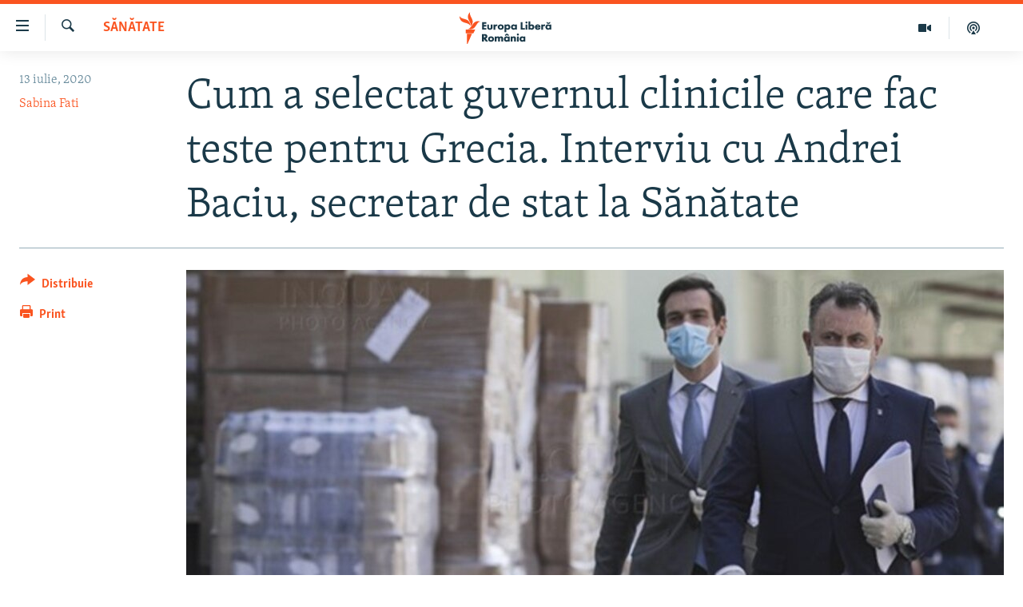

--- FILE ---
content_type: text/html; charset=utf-8
request_url: https://romania.europalibera.org/a/cum-a-selectat-guvernul-lista-clinicilor-care-fac-teste-pentru-grecia-interviu-cu-andrei-baciu-secretar-de-stat-la-s%C4%83n%C4%83tate/30724071.html
body_size: 18896
content:

<!DOCTYPE html>
<html lang="ro" dir="ltr" class="no-js">
<head>
<link href="/Content/responsive/RFE/ro-RO/RFE-ro-RO.css?&amp;av=0.0.0.0&amp;cb=370" rel="stylesheet"/>
<script src="//tags.europalibera.org/rferl-pangea/prod/utag.sync.js"></script> <script type='text/javascript' src='https://www.youtube.com/iframe_api' async></script>
<link rel="manifest" href="/manifest.json">
<script type="text/javascript">
//a general 'js' detection, must be on top level in <head>, due to CSS performance
document.documentElement.className = "js";
var cacheBuster = "370";
var appBaseUrl = "/";
var imgEnhancerBreakpoints = [0, 144, 256, 408, 650, 1023, 1597];
var isLoggingEnabled = false;
var isPreviewPage = false;
var isLivePreviewPage = false;
if (!isPreviewPage) {
window.RFE = window.RFE || {};
window.RFE.cacheEnabledByParam = window.location.href.indexOf('nocache=1') === -1;
const url = new URL(window.location.href);
const params = new URLSearchParams(url.search);
// Remove the 'nocache' parameter
params.delete('nocache');
// Update the URL without the 'nocache' parameter
url.search = params.toString();
window.history.replaceState(null, '', url.toString());
} else {
window.addEventListener('load', function() {
const links = window.document.links;
for (let i = 0; i < links.length; i++) {
links[i].href = '#';
links[i].target = '_self';
}
})
}
var pwaEnabled = false;
var swCacheDisabled;
</script>
<meta charset="utf-8" />
<title>Cum a selectat guvernul clinicile care fac teste pentru Grecia. Interviu cu Andrei Baciu, secretar de stat la Sănătate</title>
<meta name="description" content="Andrei Baciu, secretar de stat la Ministerul Sănătății, a vorbit pentru Europa Liberă despre imunizarea din Rom&#226;nia, ale cărei date vor fi știute, &#238;nsă abia la toamnă, despre faptul că rata de transmitere a noului coronavirus aproape s-a triplat și despre lista clinicilor cu teste acreditate." />
<meta name="keywords" content="Societate, Sănătate" />
<meta name="viewport" content="width=device-width, initial-scale=1.0" />
<meta http-equiv="X-UA-Compatible" content="IE=edge" />
<meta name="robots" content="max-image-preview:large"><meta name="facebook-domain-verification" content="k3nlmqxamdlwyamdiwpe1na64zgsq8" />
<link href="https://romania.europalibera.org/a/cum-a-selectat-guvernul-lista-clinicilor-care-fac-teste-pentru-grecia-interviu-cu-andrei-baciu-secretar-de-stat-la-sănătate/30724071.html" rel="canonical" />
<meta name="apple-mobile-web-app-title" content="Radio Europa Liberă/Radio Libertatea" />
<meta name="apple-mobile-web-app-status-bar-style" content="black" />
<meta name="apple-itunes-app" content="app-id=475986784, app-argument=//30724071.ltr" />
<meta content="Cum a selectat guvernul clinicile care fac teste pentru Grecia. Interviu cu Andrei Baciu, secretar de stat la Sănătate" property="og:title" />
<meta content="Andrei Baciu, secretar de stat la Ministerul Sănătății, a vorbit pentru Europa Liberă despre imunizarea din România, ale cărei date vor fi știute, însă abia la toamnă, despre faptul că rata de transmitere a noului coronavirus aproape s-a triplat și despre lista clinicilor cu teste acreditate." property="og:description" />
<meta content="article" property="og:type" />
<meta content="https://romania.europalibera.org/a/cum-a-selectat-guvernul-lista-clinicilor-care-fac-teste-pentru-grecia-interviu-cu-andrei-baciu-secretar-de-stat-la-sănătate/30724071.html" property="og:url" />
<meta content="Europa Liberă România" property="og:site_name" />
<meta content="https://www.facebook.com/romania.europalibera/" property="article:publisher" />
<meta content="https://gdb.rferl.org/d334d05a-c726-4acf-ae9f-4980c7ce0bf5_w1200_h630.jpg" property="og:image" />
<meta content="1200" property="og:image:width" />
<meta content="630" property="og:image:height" />
<meta content="568280086670706" property="fb:app_id" />
<meta content="Sabina Fati" name="Author" />
<meta content="summary_large_image" name="twitter:card" />
<meta content="@SomeAccount" name="twitter:site" />
<meta content="https://gdb.rferl.org/d334d05a-c726-4acf-ae9f-4980c7ce0bf5_w1200_h630.jpg" name="twitter:image" />
<meta content="Cum a selectat guvernul clinicile care fac teste pentru Grecia. Interviu cu Andrei Baciu, secretar de stat la Sănătate" name="twitter:title" />
<meta content="Andrei Baciu, secretar de stat la Ministerul Sănătății, a vorbit pentru Europa Liberă despre imunizarea din România, ale cărei date vor fi știute, însă abia la toamnă, despre faptul că rata de transmitere a noului coronavirus aproape s-a triplat și despre lista clinicilor cu teste acreditate." name="twitter:description" />
<link rel="amphtml" href="https://romania.europalibera.org/amp/cum-a-selectat-guvernul-lista-clinicilor-care-fac-teste-pentru-grecia-interviu-cu-andrei-baciu-secretar-de-stat-la-sănătate/30724071.html" />
<script type="application/ld+json">{"articleSection":"Sănătate","isAccessibleForFree":true,"headline":"Cum a selectat guvernul clinicile care fac teste pentru Grecia. Interviu cu Andrei Baciu, secretar de stat...","inLanguage":"ro-RO","keywords":"Societate, Sănătate","author":{"@type":"Person","url":"https://romania.europalibera.org/author/sabina-fati/mtptqt","description":"SABINA FATI este managing editor al Departamentului pentru România al Europei Libere. A fost redactor-şef adjunct al României Libere din 2007 până în 2017, apoi redactor șef al Revistei 22 până în 2018. A urmat cursuri de ştiinţe politice la Şcoala Naţională de Studii Politice şi Administrative din Bucureşti. În 2004 a obţinut titlul de doctor în istorie cu o teză despre Transilvania la Universitatea „Alexandru Ioan Cuza“ din Iaşi, sub îndrumarea profesorului Alexandru Zub. Din 2008 până în 2015 a fost visiting professor la Universitatea Bucureşti, Departamentul de Ştiinţe ale Comunicării.\r\n Volume publicate: Singură pe Drumul Mătăsii: 80 de zile, 15.000 km, 2500 de ani de istorie, Humanitas, Bucureşti, 2015; Transilvania, o provincie în căutarea unui centru: Centru şi periferie în discursul elitelor politice din Transilvania, 1892–1918, 2007; Stelian Tănase (ed.), Călin Anastasiu, Sabina Fati, Romania in the Gray Zone, National and Regional Security in Eastern Europe after Madrid, 2004. A participat cu analize în mai multe volume colective, printre care: Victor Bârsan (ed.), De la post-comunism la pretranziţie, 1997; Ovidiu Pecican, Sergiu Gherghina (eds), România în UE: Trei ani de la aderare, 2010. Cel mai recent volum al său este un amplu reportaj documentar: Ocolul Mării Negre în 90 de zile: Şapte ţări, opt graniţe şi o lovitură de stat în prime-time, Humanitas, 2016","image":{"@type":"ImageObject","url":"https://gdb.rferl.org/35094383-8ab7-43f8-b61e-a245d6c14c86.jpg"},"name":"Sabina Fati"},"datePublished":"2020-07-13 15:32:49Z","dateModified":"2020-07-13 17:35:18Z","publisher":{"logo":{"width":512,"height":220,"@type":"ImageObject","url":"https://romania.europalibera.org/Content/responsive/RFE/ro-RO/img/logo.png"},"@type":"NewsMediaOrganization","url":"https://romania.europalibera.org","sameAs":["https://www.facebook.com/europalibera.romania","https://www.youtube.com/channel/UCOk4Hl2jxsTJ4AoyV2zukoQ","https://www.instagram.com/europalibera.romania/","https://twitter.com/EuropaLiberaRo"],"name":"Europa Liberă România (RFE/RL)","alternateName":""},"@context":"https://schema.org","@type":"NewsArticle","mainEntityOfPage":"https://romania.europalibera.org/a/cum-a-selectat-guvernul-lista-clinicilor-care-fac-teste-pentru-grecia-interviu-cu-andrei-baciu-secretar-de-stat-la-sănătate/30724071.html","url":"https://romania.europalibera.org/a/cum-a-selectat-guvernul-lista-clinicilor-care-fac-teste-pentru-grecia-interviu-cu-andrei-baciu-secretar-de-stat-la-sănătate/30724071.html","description":"Andrei Baciu, secretar de stat la Ministerul Sănătății, a vorbit pentru Europa Liberă despre imunizarea din România, ale cărei date vor fi știute, însă abia la toamnă, despre faptul că rata de transmitere a noului coronavirus aproape s-a triplat și despre lista clinicilor cu teste acreditate.","image":{"width":1080,"height":608,"@type":"ImageObject","url":"https://gdb.rferl.org/d334d05a-c726-4acf-ae9f-4980c7ce0bf5_w1080_h608.jpg"},"name":"Cum a selectat guvernul clinicile care fac teste pentru Grecia. Interviu cu Andrei Baciu, secretar de stat la Sănătate"}</script>
<script src="/Scripts/responsive/infographics.b?v=dVbZ-Cza7s4UoO3BqYSZdbxQZVF4BOLP5EfYDs4kqEo1&amp;av=0.0.0.0&amp;cb=370"></script>
<script src="/Scripts/responsive/loader.b?v=Q26XNwrL6vJYKjqFQRDnx01Lk2pi1mRsuLEaVKMsvpA1&amp;av=0.0.0.0&amp;cb=370"></script>
<link rel="icon" type="image/svg+xml" href="/Content/responsive/RFE/img/webApp/favicon.svg" />
<link rel="alternate icon" href="/Content/responsive/RFE/img/webApp/favicon.ico" />
<link rel="mask-icon" color="#ea6903" href="/Content/responsive/RFE/img/webApp/favicon_safari.svg" />
<link rel="apple-touch-icon" sizes="152x152" href="/Content/responsive/RFE/img/webApp/ico-152x152.png" />
<link rel="apple-touch-icon" sizes="144x144" href="/Content/responsive/RFE/img/webApp/ico-144x144.png" />
<link rel="apple-touch-icon" sizes="114x114" href="/Content/responsive/RFE/img/webApp/ico-114x114.png" />
<link rel="apple-touch-icon" sizes="72x72" href="/Content/responsive/RFE/img/webApp/ico-72x72.png" />
<link rel="apple-touch-icon-precomposed" href="/Content/responsive/RFE/img/webApp/ico-57x57.png" />
<link rel="icon" sizes="192x192" href="/Content/responsive/RFE/img/webApp/ico-192x192.png" />
<link rel="icon" sizes="128x128" href="/Content/responsive/RFE/img/webApp/ico-128x128.png" />
<meta name="msapplication-TileColor" content="#ffffff" />
<meta name="msapplication-TileImage" content="/Content/responsive/RFE/img/webApp/ico-144x144.png" />
<link rel="preload" href="/Content/responsive/fonts/Skolar-Lt_LatnCyrl_v2.4.woff" type="font/woff" as="font" crossorigin="anonymous" />
<link rel="alternate" type="application/rss+xml" title="RFE/RL - Top Stories [RSS]" href="/api/" />
<link rel="sitemap" type="application/rss+xml" href="/sitemap.xml" />
</head>
<body class=" nav-no-loaded cc_theme pg-article print-lay-article js-category-to-nav nojs-images ">
<script type="text/javascript" >
var analyticsData = {url:"https://romania.europalibera.org/a/cum-a-selectat-guvernul-lista-clinicilor-care-fac-teste-pentru-grecia-interviu-cu-andrei-baciu-secretar-de-stat-la-s%c4%83n%c4%83tate/30724071.html",property_id:"526",article_uid:"30724071",page_title:"Cum a selectat guvernul clinicile care fac teste pentru Grecia. Interviu cu Andrei Baciu, secretar de stat la Sănătate",page_type:"article",content_type:"article",subcontent_type:"article",last_modified:"2020-07-13 17:35:18Z",pub_datetime:"2020-07-13 15:32:49Z",pub_year:"2020",pub_month:"07",pub_day:"13",pub_hour:"15",pub_weekday:"Monday",section:"sănătate",english_section:"health",byline:"Sabina Fati",categories:"romanian-news,health",domain:"romania.europalibera.org",language:"Romanian",language_service:"RFERL Romanian",platform:"web",copied:"no",copied_article:"",copied_title:"",runs_js:"Yes",cms_release:"8.44.0.0.370",enviro_type:"prod",slug:"cum-a-selectat-guvernul-lista-clinicilor-care-fac-teste-pentru-grecia-interviu-cu-andrei-baciu-secretar-de-stat-la-sănătate",entity:"RFE",short_language_service:"ROM",platform_short:"W",page_name:"Cum a selectat guvernul clinicile care fac teste pentru Grecia. Interviu cu Andrei Baciu, secretar de stat la Sănătate"};
</script>
<noscript><iframe src="https://www.googletagmanager.com/ns.html?id=GTM-WXZBPZ" height="0" width="0" style="display:none;visibility:hidden"></iframe></noscript><script type="text/javascript" data-cookiecategory="analytics">
var gtmEventObject = Object.assign({}, analyticsData, {event: 'page_meta_ready'});window.dataLayer = window.dataLayer || [];window.dataLayer.push(gtmEventObject);
if (top.location === self.location) { //if not inside of an IFrame
var renderGtm = "true";
if (renderGtm === "true") {
(function(w,d,s,l,i){w[l]=w[l]||[];w[l].push({'gtm.start':new Date().getTime(),event:'gtm.js'});var f=d.getElementsByTagName(s)[0],j=d.createElement(s),dl=l!='dataLayer'?'&l='+l:'';j.async=true;j.src='//www.googletagmanager.com/gtm.js?id='+i+dl;f.parentNode.insertBefore(j,f);})(window,document,'script','dataLayer','GTM-WXZBPZ');
}
}
</script>
<!--Analytics tag js version start-->
<script type="text/javascript" data-cookiecategory="analytics">
var utag_data = Object.assign({}, analyticsData, {});
if(typeof(TealiumTagFrom)==='function' && typeof(TealiumTagSearchKeyword)==='function') {
var utag_from=TealiumTagFrom();var utag_searchKeyword=TealiumTagSearchKeyword();
if(utag_searchKeyword!=null && utag_searchKeyword!=='' && utag_data["search_keyword"]==null) utag_data["search_keyword"]=utag_searchKeyword;if(utag_from!=null && utag_from!=='') utag_data["from"]=TealiumTagFrom();}
if(window.top!== window.self&&utag_data.page_type==="snippet"){utag_data.page_type = 'iframe';}
try{if(window.top!==window.self&&window.self.location.hostname===window.top.location.hostname){utag_data.platform = 'self-embed';utag_data.platform_short = 'se';}}catch(e){if(window.top!==window.self&&window.self.location.search.includes("platformType=self-embed")){utag_data.platform = 'cross-promo';utag_data.platform_short = 'cp';}}
(function(a,b,c,d){ a="https://tags.europalibera.org/rferl-pangea/prod/utag.js"; b=document;c="script";d=b.createElement(c);d.src=a;d.type="text/java"+c;d.async=true; a=b.getElementsByTagName(c)[0];a.parentNode.insertBefore(d,a); })();
</script>
<!--Analytics tag js version end-->
<!-- Analytics tag management NoScript -->
<noscript>
<img style="position: absolute; border: none;" src="https://ssc.europalibera.org/b/ss/bbgprod,bbgentityrferl/1/G.4--NS/1132647272?pageName=rfe%3arom%3aw%3aarticle%3acum%20a%20selectat%20guvernul%20clinicile%20care%20fac%20teste%20pentru%20grecia.%20interviu%20cu%20andrei%20baciu%2c%20secretar%20de%20stat%20la%20s%c4%83n%c4%83tate&amp;c6=cum%20a%20selectat%20guvernul%20clinicile%20care%20fac%20teste%20pentru%20grecia.%20interviu%20cu%20andrei%20baciu%2c%20secretar%20de%20stat%20la%20s%c4%83n%c4%83tate&amp;v36=8.44.0.0.370&amp;v6=D=c6&amp;g=https%3a%2f%2fromania.europalibera.org%2fa%2fcum-a-selectat-guvernul-lista-clinicilor-care-fac-teste-pentru-grecia-interviu-cu-andrei-baciu-secretar-de-stat-la-s%25c4%2583n%25c4%2583tate%2f30724071.html&amp;c1=D=g&amp;v1=D=g&amp;events=event1,event52&amp;c16=rferl%20romanian&amp;v16=D=c16&amp;c5=health&amp;v5=D=c5&amp;ch=s%c4%83n%c4%83tate&amp;c15=romanian&amp;v15=D=c15&amp;c4=article&amp;v4=D=c4&amp;c14=30724071&amp;v14=D=c14&amp;v20=no&amp;c17=web&amp;v17=D=c17&amp;mcorgid=518abc7455e462b97f000101%40adobeorg&amp;server=romania.europalibera.org&amp;pageType=D=c4&amp;ns=bbg&amp;v29=D=server&amp;v25=rfe&amp;v30=526&amp;v105=D=User-Agent " alt="analytics" width="1" height="1" /></noscript>
<!-- End of Analytics tag management NoScript -->
<!--*** Accessibility links - For ScreenReaders only ***-->
<section>
<div class="sr-only">
<h2>Linkuri accesibilitate</h2>
<ul>
<li><a href="#content" data-disable-smooth-scroll="1">Sari la conținutul principal</a></li>
<li><a href="#navigation" data-disable-smooth-scroll="1">Sari la navigarea principală</a></li>
<li><a href="#txtHeaderSearch" data-disable-smooth-scroll="1">Sari la căutare</a></li>
</ul>
</div>
</section>
<div dir="ltr">
<div id="page">
<aside>
<div class="c-lightbox overlay-modal">
<div class="c-lightbox__intro">
<h2 class="c-lightbox__intro-title"></h2>
<button class="btn btn--rounded c-lightbox__btn c-lightbox__intro-next" title="Următorul">
<span class="ico ico--rounded ico-chevron-forward"></span>
<span class="sr-only">Următorul</span>
</button>
</div>
<div class="c-lightbox__nav">
<button class="btn btn--rounded c-lightbox__btn c-lightbox__btn--close" title="Inchide">
<span class="ico ico--rounded ico-close"></span>
<span class="sr-only">Inchide</span>
</button>
<button class="btn btn--rounded c-lightbox__btn c-lightbox__btn--prev" title="Precedent">
<span class="ico ico--rounded ico-chevron-backward"></span>
<span class="sr-only">Precedent</span>
</button>
<button class="btn btn--rounded c-lightbox__btn c-lightbox__btn--next" title="Următorul">
<span class="ico ico--rounded ico-chevron-forward"></span>
<span class="sr-only">Următorul</span>
</button>
</div>
<div class="c-lightbox__content-wrap">
<figure class="c-lightbox__content">
<span class="c-spinner c-spinner--lightbox">
<img src="/Content/responsive/img/player-spinner.png"
alt="Așteptați"
title="Așteptați" />
</span>
<div class="c-lightbox__img">
<div class="thumb">
<img src="" alt="" />
</div>
</div>
<figcaption>
<div class="c-lightbox__info c-lightbox__info--foot">
<span class="c-lightbox__counter"></span>
<span class="caption c-lightbox__caption"></span>
</div>
</figcaption>
</figure>
</div>
<div class="hidden">
<div class="content-advisory__box content-advisory__box--lightbox">
<span class="content-advisory__box-text">This image contains sensitive content which some people may find offensive or disturbing.</span>
<button class="btn btn--transparent content-advisory__box-btn m-t-md" value="text" type="button">
<span class="btn__text">
Click to reveal
</span>
</button>
</div>
</div>
</div>
<div class="print-dialogue">
<div class="container">
<h3 class="print-dialogue__title section-head">Print Options:</h3>
<div class="print-dialogue__opts">
<ul class="print-dialogue__opt-group">
<li class="form__group form__group--checkbox">
<input class="form__check " id="checkboxImages" name="checkboxImages" type="checkbox" checked="checked" />
<label for="checkboxImages" class="form__label m-t-md">Images</label>
</li>
<li class="form__group form__group--checkbox">
<input class="form__check " id="checkboxMultimedia" name="checkboxMultimedia" type="checkbox" checked="checked" />
<label for="checkboxMultimedia" class="form__label m-t-md">Multimedia</label>
</li>
</ul>
<ul class="print-dialogue__opt-group">
<li class="form__group form__group--checkbox">
<input class="form__check " id="checkboxEmbedded" name="checkboxEmbedded" type="checkbox" checked="checked" />
<label for="checkboxEmbedded" class="form__label m-t-md">Embedded Content</label>
</li>
<li class="form__group form__group--checkbox">
<input class="form__check " id="checkboxComments" name="checkboxComments" type="checkbox" />
<label for="checkboxComments" class="form__label m-t-md"> Comments</label>
</li>
</ul>
</div>
<div class="print-dialogue__buttons">
<button class="btn btn--secondary close-button" type="button" title="Cancel">
<span class="btn__text ">Cancel</span>
</button>
<button class="btn btn-cust-print m-l-sm" type="button" title="Print">
<span class="btn__text ">Print</span>
</button>
</div>
</div>
</div>
<div class="ctc-message pos-fix">
<div class="ctc-message__inner">Link has been copied to clipboard</div>
</div>
</aside>
<div class="hdr-20 hdr-20--big">
<div class="hdr-20__inner">
<div class="hdr-20__max pos-rel">
<div class="hdr-20__side hdr-20__side--primary d-flex">
<label data-for="main-menu-ctrl" data-switcher-trigger="true" data-switch-target="main-menu-ctrl" class="burger hdr-trigger pos-rel trans-trigger" data-trans-evt="click" data-trans-id="menu">
<span class="ico ico-close hdr-trigger__ico hdr-trigger__ico--close burger__ico burger__ico--close"></span>
<span class="ico ico-menu hdr-trigger__ico hdr-trigger__ico--open burger__ico burger__ico--open"></span>
</label>
<div class="menu-pnl pos-fix trans-target" data-switch-target="main-menu-ctrl" data-trans-id="menu">
<div class="menu-pnl__inner">
<nav class="main-nav menu-pnl__item menu-pnl__item--first">
<ul class="main-nav__list accordeon" data-analytics-tales="false" data-promo-name="link" data-location-name="nav,secnav">
<li class="main-nav__item">
<a class="main-nav__item-name main-nav__item-name--link" href="/stiri" title="ȘTIRI" data-item-name="news" >ȘTIRI</a>
</li>
<li class="main-nav__item">
<a class="main-nav__item-name main-nav__item-name--link" href="/politica" title="Politică" data-item-name="politics" >Politică</a>
</li>
<li class="main-nav__item">
<a class="main-nav__item-name main-nav__item-name--link" href="/societate" title="Societate" data-item-name="romanian-news" >Societate</a>
</li>
<li class="main-nav__item">
<a class="main-nav__item-name main-nav__item-name--link" href="/externe" title="Externe" data-item-name="international" >Externe</a>
</li>
<li class="main-nav__item">
<a class="main-nav__item-name main-nav__item-name--link" href="/campanii" title="CAMPANII" data-item-name="campanii" >CAMPANII</a>
</li>
<li class="main-nav__item">
<a class="main-nav__item-name main-nav__item-name--link" href="/zeceintrebari" title="#10&#206;ntrebări" data-item-name="zece-intrebari" >#10&#206;ntrebări</a>
</li>
<li class="main-nav__item">
<a class="main-nav__item-name main-nav__item-name--link" href="/z/23158" title="Explainer" data-item-name="explainer" >Explainer</a>
</li>
</ul>
</nav>
<div class="menu-pnl__item menu-pnl__item--social">
<h5 class="menu-pnl__sub-head">Urmărește-ne</h5>
<a href="https://www.facebook.com/europalibera.romania" title="Urmărește-ne pe Facebook" data-analytics-text="follow_on_facebook" class="btn btn--rounded btn--social-inverted menu-pnl__btn js-social-btn btn-facebook" target="_blank" rel="noopener">
<span class="ico ico-facebook-alt ico--rounded"></span>
</a>
<a href="https://www.youtube.com/channel/UCOk4Hl2jxsTJ4AoyV2zukoQ" title="Urmărește-ne pe Youtube" data-analytics-text="follow_on_youtube" class="btn btn--rounded btn--social-inverted menu-pnl__btn js-social-btn btn-youtube" target="_blank" rel="noopener">
<span class="ico ico-youtube ico--rounded"></span>
</a>
<a href="https://www.instagram.com/europalibera.romania/" title="Urmărește-ne pe Instagram" data-analytics-text="follow_on_instagram" class="btn btn--rounded btn--social-inverted menu-pnl__btn js-social-btn btn-instagram" target="_blank" rel="noopener">
<span class="ico ico-instagram ico--rounded"></span>
</a>
</div>
<div class="menu-pnl__item">
<a href="/navigation/allsites" class="menu-pnl__item-link">
<span class="ico ico-languages "></span>
Toate site-urile REL/RL
</a>
</div>
</div>
</div>
<label data-for="top-search-ctrl" data-switcher-trigger="true" data-switch-target="top-search-ctrl" class="top-srch-trigger hdr-trigger">
<span class="ico ico-close hdr-trigger__ico hdr-trigger__ico--close top-srch-trigger__ico top-srch-trigger__ico--close"></span>
<span class="ico ico-search hdr-trigger__ico hdr-trigger__ico--open top-srch-trigger__ico top-srch-trigger__ico--open"></span>
</label>
<div class="srch-top srch-top--in-header" data-switch-target="top-search-ctrl">
<div class="container">
<form action="/s" class="srch-top__form srch-top__form--in-header" id="form-topSearchHeader" method="get" role="search"><label for="txtHeaderSearch" class="sr-only">Caută</label>
<input type="text" id="txtHeaderSearch" name="k" placeholder="Caută" accesskey="s" value="" class="srch-top__input analyticstag-event" onkeydown="if (event.keyCode === 13) { FireAnalyticsTagEventOnSearch('search', $dom.get('#txtHeaderSearch')[0].value) }" />
<button title="Caută" type="submit" class="btn btn--top-srch analyticstag-event" onclick="FireAnalyticsTagEventOnSearch('search', $dom.get('#txtHeaderSearch')[0].value) ">
<span class="ico ico-search"></span>
</button></form>
</div>
</div>
<a href="/" class="main-logo-link">
<img src="/Content/responsive/RFE/ro-RO/img/logo-compact.svg" class="main-logo main-logo--comp" alt="site logo">
<img src="/Content/responsive/RFE/ro-RO/img/logo.svg" class="main-logo main-logo--big" alt="site logo">
</a>
</div>
<div class="hdr-20__side hdr-20__side--secondary d-flex">
<a href="/podcasts" title="Podcast" class="hdr-20__secondary-item" data-item-name="podcast">
<span class="ico ico-podcast hdr-20__secondary-icon"></span>
</a>
<a href="/foto-video" title="Multimedia" class="hdr-20__secondary-item" data-item-name="video">
<span class="ico ico-video hdr-20__secondary-icon"></span>
</a>
<a href="/s" title="Caută" class="hdr-20__secondary-item hdr-20__secondary-item--search" data-item-name="search">
<span class="ico ico-search hdr-20__secondary-icon hdr-20__secondary-icon--search"></span>
</a>
<div class="srch-bottom">
<form action="/s" class="srch-bottom__form d-flex" id="form-bottomSearch" method="get" role="search"><label for="txtSearch" class="sr-only">Caută</label>
<input type="search" id="txtSearch" name="k" placeholder="Caută" accesskey="s" value="" class="srch-bottom__input analyticstag-event" onkeydown="if (event.keyCode === 13) { FireAnalyticsTagEventOnSearch('search', $dom.get('#txtSearch')[0].value) }" />
<button title="Caută" type="submit" class="btn btn--bottom-srch analyticstag-event" onclick="FireAnalyticsTagEventOnSearch('search', $dom.get('#txtSearch')[0].value) ">
<span class="ico ico-search"></span>
</button></form>
</div>
</div>
<img src="/Content/responsive/RFE/ro-RO/img/logo-print.gif" class="logo-print" alt="site logo">
<img src="/Content/responsive/RFE/ro-RO/img/logo-print_color.png" class="logo-print logo-print--color" alt="site logo">
</div>
</div>
</div>
<script>
if (document.body.className.indexOf('pg-home') > -1) {
var nav2In = document.querySelector('.hdr-20__inner');
var nav2Sec = document.querySelector('.hdr-20__side--secondary');
var secStyle = window.getComputedStyle(nav2Sec);
if (nav2In && window.pageYOffset < 150 && secStyle['position'] !== 'fixed') {
nav2In.classList.add('hdr-20__inner--big')
}
}
</script>
<div class="c-hlights c-hlights--breaking c-hlights--no-item" data-hlight-display="mobile,desktop">
<div class="c-hlights__wrap container p-0">
<div class="c-hlights__nav">
<a role="button" href="#" title="Precedent">
<span class="ico ico-chevron-backward m-0"></span>
<span class="sr-only">Precedent</span>
</a>
<a role="button" href="#" title="Următorul">
<span class="ico ico-chevron-forward m-0"></span>
<span class="sr-only">Următorul</span>
</a>
</div>
<span class="c-hlights__label">
<span class="">Ultima oră</span>
<span class="switcher-trigger">
<label data-for="more-less-1" data-switcher-trigger="true" class="switcher-trigger__label switcher-trigger__label--more p-b-0" title="Mai multe">
<span class="ico ico-chevron-down"></span>
</label>
<label data-for="more-less-1" data-switcher-trigger="true" class="switcher-trigger__label switcher-trigger__label--less p-b-0" title="Mai puține">
<span class="ico ico-chevron-up"></span>
</label>
</span>
</span>
<ul class="c-hlights__items switcher-target" data-switch-target="more-less-1">
</ul>
</div>
</div> <div id="content">
<main class="container">
<div class="hdr-container">
<div class="row">
<div class="col-category col-xs-12 col-md-2 pull-left"> <div class="category js-category">
<a class="" href="/z/21388">Sănătate</a> </div>
</div><div class="col-title col-xs-12 col-md-10 pull-right"> <h1 class="title pg-title">
Cum a selectat guvernul clinicile care fac teste pentru Grecia. Interviu cu Andrei Baciu, secretar de stat la Sănătate
</h1>
</div><div class="col-publishing-details col-xs-12 col-sm-12 col-md-2 pull-left"> <div class="publishing-details ">
<div class="published">
<span class="date" >
<time pubdate="pubdate" datetime="2020-07-13T18:32:49+02:00">
13 iulie, 2020
</time>
</span>
</div>
<div class="links">
<ul class="links__list links__list--column">
<li class="links__item">
<a class="links__item-link" href="/author/sabina-fati/mtptqt" title="Sabina Fati">Sabina Fati</a>
</li>
</ul>
</div>
</div>
</div><div class="col-lg-12 separator"> <div class="separator">
<hr class="title-line" />
</div>
</div><div class="col-multimedia col-xs-12 col-md-10 pull-right"> <div class="cover-media">
<figure class="media-image js-media-expand">
<div class="img-wrap">
<div class="thumb thumb16_9">
<img src="https://gdb.rferl.org/d334d05a-c726-4acf-ae9f-4980c7ce0bf5_w250_r1_s.jpg" alt="Andrei Baciu &#238;mpreună cu minstrel sănătății" />
</div>
</div>
<figcaption>
<span class="caption">Andrei Baciu &#238;mpreună cu minstrel sănătății</span>
</figcaption>
</figure>
</div>
</div><div class="col-xs-12 col-md-2 pull-left article-share pos-rel"> <div class="share--box">
<div class="sticky-share-container" style="display:none">
<div class="container">
<a href="https://romania.europalibera.org" id="logo-sticky-share">&nbsp;</a>
<div class="pg-title pg-title--sticky-share">
Cum a selectat guvernul clinicile care fac teste pentru Grecia. Interviu cu Andrei Baciu, secretar de stat la Sănătate
</div>
<div class="sticked-nav-actions">
<!--This part is for sticky navigation display-->
<p class="buttons link-content-sharing p-0 ">
<button class="btn btn--link btn-content-sharing p-t-0 " id="btnContentSharing" value="text" role="Button" type="" title="comută mai multe opțiuni de distribuire">
<span class="ico ico-share ico--l"></span>
<span class="btn__text ">
Distribuie
</span>
</button>
</p>
<aside class="content-sharing js-content-sharing js-content-sharing--apply-sticky content-sharing--sticky"
role="complementary"
data-share-url="https://romania.europalibera.org/a/cum-a-selectat-guvernul-lista-clinicilor-care-fac-teste-pentru-grecia-interviu-cu-andrei-baciu-secretar-de-stat-la-s%c4%83n%c4%83tate/30724071.html" data-share-title="Cum a selectat guvernul clinicile care fac teste pentru Grecia. Interviu cu Andrei Baciu, secretar de stat la Sănătate" data-share-text="Andrei Baciu, secretar de stat la Ministerul Sănătății, a vorbit pentru Europa Liberă despre imunizarea din Rom&#226;nia, ale cărei date vor fi știute, &#238;nsă abia la toamnă, despre faptul că rata de transmitere a noului coronavirus aproape s-a triplat și despre lista clinicilor cu teste acreditate.">
<div class="content-sharing__popover">
<h6 class="content-sharing__title">Distribuie</h6>
<button href="#close" id="btnCloseSharing" class="btn btn--text-like content-sharing__close-btn">
<span class="ico ico-close ico--l"></span>
</button>
<ul class="content-sharing__list">
<li class="content-sharing__item">
<div class="ctc ">
<input type="text" class="ctc__input" readonly="readonly">
<a href="" js-href="https://romania.europalibera.org/a/cum-a-selectat-guvernul-lista-clinicilor-care-fac-teste-pentru-grecia-interviu-cu-andrei-baciu-secretar-de-stat-la-s%c4%83n%c4%83tate/30724071.html" class="content-sharing__link ctc__button">
<span class="ico ico-copy-link ico--rounded ico--s"></span>
<span class="content-sharing__link-text">Copy link</span>
</a>
</div>
</li>
<li class="content-sharing__item">
<a href="https://facebook.com/sharer.php?u=https%3a%2f%2fromania.europalibera.org%2fa%2fcum-a-selectat-guvernul-lista-clinicilor-care-fac-teste-pentru-grecia-interviu-cu-andrei-baciu-secretar-de-stat-la-s%25c4%2583n%25c4%2583tate%2f30724071.html"
data-analytics-text="share_on_facebook"
title="Facebook" target="_blank"
class="content-sharing__link js-social-btn">
<span class="ico ico-facebook ico--rounded ico--s"></span>
<span class="content-sharing__link-text">Facebook</span>
</a>
</li>
<li class="content-sharing__item visible-xs-inline-block visible-sm-inline-block">
<a href="whatsapp://send?text=https%3a%2f%2fromania.europalibera.org%2fa%2fcum-a-selectat-guvernul-lista-clinicilor-care-fac-teste-pentru-grecia-interviu-cu-andrei-baciu-secretar-de-stat-la-s%25c4%2583n%25c4%2583tate%2f30724071.html"
data-analytics-text="share_on_whatsapp"
title="WhatsApp" target="_blank"
class="content-sharing__link js-social-btn">
<span class="ico ico-whatsapp ico--rounded ico--s"></span>
<span class="content-sharing__link-text">WhatsApp</span>
</a>
</li>
<li class="content-sharing__item visible-md-inline-block visible-lg-inline-block">
<a href="https://web.whatsapp.com/send?text=https%3a%2f%2fromania.europalibera.org%2fa%2fcum-a-selectat-guvernul-lista-clinicilor-care-fac-teste-pentru-grecia-interviu-cu-andrei-baciu-secretar-de-stat-la-s%25c4%2583n%25c4%2583tate%2f30724071.html"
data-analytics-text="share_on_whatsapp_desktop"
title="WhatsApp" target="_blank"
class="content-sharing__link js-social-btn">
<span class="ico ico-whatsapp ico--rounded ico--s"></span>
<span class="content-sharing__link-text">WhatsApp</span>
</a>
</li>
<li class="content-sharing__item">
<a href="https://twitter.com/share?url=https%3a%2f%2fromania.europalibera.org%2fa%2fcum-a-selectat-guvernul-lista-clinicilor-care-fac-teste-pentru-grecia-interviu-cu-andrei-baciu-secretar-de-stat-la-s%25c4%2583n%25c4%2583tate%2f30724071.html&amp;text=Cum+a+selectat+guvernul+clinicile+care+fac+teste+pentru+Grecia.+Interviu+cu+Andrei+Baciu%2c+secretar+de+stat+la+S%c4%83n%c4%83tate"
data-analytics-text="share_on_twitter"
title="X (Twitter)" target="_blank"
class="content-sharing__link js-social-btn">
<span class="ico ico-twitter ico--rounded ico--s"></span>
<span class="content-sharing__link-text">X (Twitter)</span>
</a>
</li>
<li class="content-sharing__item">
<a href="mailto:?body=https%3a%2f%2fromania.europalibera.org%2fa%2fcum-a-selectat-guvernul-lista-clinicilor-care-fac-teste-pentru-grecia-interviu-cu-andrei-baciu-secretar-de-stat-la-s%25c4%2583n%25c4%2583tate%2f30724071.html&amp;subject=Cum a selectat guvernul clinicile care fac teste pentru Grecia. Interviu cu Andrei Baciu, secretar de stat la Sănătate"
title="Email"
class="content-sharing__link ">
<span class="ico ico-email ico--rounded ico--s"></span>
<span class="content-sharing__link-text">Email</span>
</a>
</li>
</ul>
</div>
</aside>
</div>
</div>
</div>
<div class="links">
<p class="buttons link-content-sharing p-0 ">
<button class="btn btn--link btn-content-sharing p-t-0 " id="btnContentSharing" value="text" role="Button" type="" title="comută mai multe opțiuni de distribuire">
<span class="ico ico-share ico--l"></span>
<span class="btn__text ">
Distribuie
</span>
</button>
</p>
<aside class="content-sharing js-content-sharing " role="complementary"
data-share-url="https://romania.europalibera.org/a/cum-a-selectat-guvernul-lista-clinicilor-care-fac-teste-pentru-grecia-interviu-cu-andrei-baciu-secretar-de-stat-la-s%c4%83n%c4%83tate/30724071.html" data-share-title="Cum a selectat guvernul clinicile care fac teste pentru Grecia. Interviu cu Andrei Baciu, secretar de stat la Sănătate" data-share-text="Andrei Baciu, secretar de stat la Ministerul Sănătății, a vorbit pentru Europa Liberă despre imunizarea din Rom&#226;nia, ale cărei date vor fi știute, &#238;nsă abia la toamnă, despre faptul că rata de transmitere a noului coronavirus aproape s-a triplat și despre lista clinicilor cu teste acreditate.">
<div class="content-sharing__popover">
<h6 class="content-sharing__title">Distribuie</h6>
<button href="#close" id="btnCloseSharing" class="btn btn--text-like content-sharing__close-btn">
<span class="ico ico-close ico--l"></span>
</button>
<ul class="content-sharing__list">
<li class="content-sharing__item">
<div class="ctc ">
<input type="text" class="ctc__input" readonly="readonly">
<a href="" js-href="https://romania.europalibera.org/a/cum-a-selectat-guvernul-lista-clinicilor-care-fac-teste-pentru-grecia-interviu-cu-andrei-baciu-secretar-de-stat-la-s%c4%83n%c4%83tate/30724071.html" class="content-sharing__link ctc__button">
<span class="ico ico-copy-link ico--rounded ico--l"></span>
<span class="content-sharing__link-text">Copy link</span>
</a>
</div>
</li>
<li class="content-sharing__item">
<a href="https://facebook.com/sharer.php?u=https%3a%2f%2fromania.europalibera.org%2fa%2fcum-a-selectat-guvernul-lista-clinicilor-care-fac-teste-pentru-grecia-interviu-cu-andrei-baciu-secretar-de-stat-la-s%25c4%2583n%25c4%2583tate%2f30724071.html"
data-analytics-text="share_on_facebook"
title="Facebook" target="_blank"
class="content-sharing__link js-social-btn">
<span class="ico ico-facebook ico--rounded ico--l"></span>
<span class="content-sharing__link-text">Facebook</span>
</a>
</li>
<li class="content-sharing__item visible-xs-inline-block visible-sm-inline-block">
<a href="whatsapp://send?text=https%3a%2f%2fromania.europalibera.org%2fa%2fcum-a-selectat-guvernul-lista-clinicilor-care-fac-teste-pentru-grecia-interviu-cu-andrei-baciu-secretar-de-stat-la-s%25c4%2583n%25c4%2583tate%2f30724071.html"
data-analytics-text="share_on_whatsapp"
title="WhatsApp" target="_blank"
class="content-sharing__link js-social-btn">
<span class="ico ico-whatsapp ico--rounded ico--l"></span>
<span class="content-sharing__link-text">WhatsApp</span>
</a>
</li>
<li class="content-sharing__item visible-md-inline-block visible-lg-inline-block">
<a href="https://web.whatsapp.com/send?text=https%3a%2f%2fromania.europalibera.org%2fa%2fcum-a-selectat-guvernul-lista-clinicilor-care-fac-teste-pentru-grecia-interviu-cu-andrei-baciu-secretar-de-stat-la-s%25c4%2583n%25c4%2583tate%2f30724071.html"
data-analytics-text="share_on_whatsapp_desktop"
title="WhatsApp" target="_blank"
class="content-sharing__link js-social-btn">
<span class="ico ico-whatsapp ico--rounded ico--l"></span>
<span class="content-sharing__link-text">WhatsApp</span>
</a>
</li>
<li class="content-sharing__item">
<a href="https://twitter.com/share?url=https%3a%2f%2fromania.europalibera.org%2fa%2fcum-a-selectat-guvernul-lista-clinicilor-care-fac-teste-pentru-grecia-interviu-cu-andrei-baciu-secretar-de-stat-la-s%25c4%2583n%25c4%2583tate%2f30724071.html&amp;text=Cum+a+selectat+guvernul+clinicile+care+fac+teste+pentru+Grecia.+Interviu+cu+Andrei+Baciu%2c+secretar+de+stat+la+S%c4%83n%c4%83tate"
data-analytics-text="share_on_twitter"
title="X (Twitter)" target="_blank"
class="content-sharing__link js-social-btn">
<span class="ico ico-twitter ico--rounded ico--l"></span>
<span class="content-sharing__link-text">X (Twitter)</span>
</a>
</li>
<li class="content-sharing__item">
<a href="mailto:?body=https%3a%2f%2fromania.europalibera.org%2fa%2fcum-a-selectat-guvernul-lista-clinicilor-care-fac-teste-pentru-grecia-interviu-cu-andrei-baciu-secretar-de-stat-la-s%25c4%2583n%25c4%2583tate%2f30724071.html&amp;subject=Cum a selectat guvernul clinicile care fac teste pentru Grecia. Interviu cu Andrei Baciu, secretar de stat la Sănătate"
title="Email"
class="content-sharing__link ">
<span class="ico ico-email ico--rounded ico--l"></span>
<span class="content-sharing__link-text">Email</span>
</a>
</li>
</ul>
</div>
</aside>
<p class="link-print visible-md visible-lg buttons p-0">
<button class="btn btn--link btn-print p-t-0" onclick="if (typeof FireAnalyticsTagEvent === 'function') {FireAnalyticsTagEvent({ on_page_event: 'print_story' });}return false" title="(CTRL+P)">
<span class="ico ico-print"></span>
<span class="btn__text">Print</span>
</button>
</p>
</div>
</div>
</div>
</div>
</div>
<div class="body-container">
<div class="row">
<div class="col-xs-12 col-sm-12 col-md-10 col-lg-10 pull-right">
<div class="row">
<div class="col-xs-12 col-sm-12 col-md-8 col-lg-8 pull-left bottom-offset content-offset">
<div class="intro intro--bold" >
<p >Andrei Baciu, secretar de stat la Ministerul Sănătății, a vorbit pentru Europa Liberă despre imunizarea din Rom&#226;nia, ale cărei date vor fi știute, &#238;nsă abia la toamnă, despre faptul că rata de transmitere a noului coronavirus aproape s-a triplat și despre lista clinicilor cu teste acreditate.</p>
</div>
<div id="article-content" class="content-floated-wrap fb-quotable">
<div class="wsw">
<p><strong>Europa Liberă: Cum au fost alese <a class="wsw__a" href="https://romania.europalibera.org/a/ministerul-sanatatii-a-publicat-lista-centrelor-acreditate-unde-se-pot-face-testele-pentru-covid-19/30721898.html">clinicile acreditate</a> să facă teste Covid-19 pentru cei care călătoresc în Grecia sau în alte țări care solicită astfel de analize?</strong></p>
<p><strong>Andrei Baciu</strong>: „Această listă cuprinde toate centrele care fac parte din Programul național de testare, sprijinit de Ministerul Sănătății din punct de vedere financiar. Testarea pe baza recomandărilor date de Institutul Național de Sănătate Publică se face în aceste centre care îndeplinesc anumite condiții, iar Ministerul Sănătății plătește fiecare test făcut de aceste centre. Practic, noi venim în sprijinul populației, furnizând odată cu această listă, adrese, numere de telefon, contacte, pentru centrele cu ajutorul cărora Ministerul a făcut testări până acum”.</p>
<p><strong>Europa Liberă: Deci lista cu centrele care pot face testări rămâne deschisă?</strong></p>
<p><strong>Andrei Baciu</strong>: „Sigur, e un proces continuu. Am plecat de la un număr foarte mic de centre. La început erau doar nouă sau zece, dar pe măsură ce laboratoarele au fost dotate, și-au făcut echipe de specialiști care să lucreze cu aparatele respective, și-au luat avize, centrele care și-au dorit au intrat în acest program. La fel se va întâmpla și de aici încolo. Mai există cereri. Există și echipă de specialiști, care analizează fiecare dosar în parte, iar cele care întrunesc condițiile necesare sunt introduse în acest program”.</p>
<p><strong>Europa Liberă: Altfel spus, există o listă a standardelor pe care aceste clinici trebuie să le îndeplinească pentru a intra pe lista Ministerului.</strong></p>
<p><strong>Andrei Baciu</strong>: „Grupul de experți de la Minister analizează într-adevăr câteva criterii medicale, legate de biosiguranță, jurdice. E o chestiune tehnică ”.</p>
<p><strong>Europa Liberă: Oare de ce nu apare pe această listă și Synevo, care pare să fie cel mai mare furnizor de servicii medicale de laborator din țară?</strong></p>
<p><strong>Andrei Baciu</strong>: „Cred că este vorba despre o omisiune”.</p>
<p><strong>Europa Liberă: Sunt valabile și testele făcute în alte clinici care nu apar pe lista publică a Ministerului Sănătății pentru cei care trebuie să prezinte teste Covid în alte state?</strong></p>
<p><strong>Andrei Baciu</strong>: „Noi am publicat această listă, doar pentru a-i ajuta pe oameni, lista nu e nouă, era deja publicată prin Ordin de ministru, în Monitorul Oficial. Acum am publicat, însă și adresele și numerele de telefon ale centrelor, cu care Ministerul Sănătății a lucrat și pe care le-a susținut în acest program. Mai departe, sigur că, probabil, există și alte centre și dacă îndeplinesc condițiile legale pot la rândul lor să facă teste.”</p>
<p><strong>Europa Liberă: Pe lista Ministerului Sănătății majoritatea clinicilor sunt de stat, acesta a fost unul dintre criteriile importante?</strong></p>
<p><strong>Andrei Baciu</strong>: „Nu neapărat, pe listă sunt cele care au îndeplinit condițiile tehnice necesare. E vorba despre criterii minime, de pildă, pentru deșeuri fiecare laborator trebuie să aibă posibilitatea de a transporta deșeurile în maximă siguranță. Ceea ce se face cu ajutorul unor companii specializate. De asemenea, aceste clinici trebuie să aibă circuite clare, personalul să fie instruit pentru a manipula probe în condiții de biosiguranță etc. Deci chestiuni foarte tehnice.”</p>
<p><strong>Europa Liberă: Numărul de infectări a crescut săptămâna trecută cu circa 10% în fiecare zi. Când estimați că va fi vârful?</strong></p>
<p><strong>Andrei Baciu</strong>: „Este vorba despre interacțiunea socială, modul în care se desfășoară și dacă această interacțiune favorizează transmiterea virusului de la o persoană la alta. Este o relație clară de cauzalitate în probabilitatea apariției de noi cazuri. Nu este ceva previzibil și liniar. Nicio țară nu a reușit să facă previziuni exacte pe mai mult de două săptămâni de zile. Nu există o formula care să ne spună câte cazuri vor fi peste câteva luni de zile. Depinde doar de modul în care ne comportăm, de felul în care se respectă regulile: purtarea corectă a măștii, distanțarea fizică, evitarea aglomerației, igiena mâinilor și igiena personală în general. Toate aceste reguli, dacă se respectă, duc către o probabilitate minimă de infectare. În schimb, dacă aceste reguli nu se respctă, apare un număr mare de cazuri, ceea ce vedem că deja se întâmplă”.</p>
<p><strong>Europa Liberă: În urma analizelor pe care Ministerul Sănătății le-a făcut cum arată scenariul pozitiv, dar cel negativ?</strong></p>
<p><strong>Andrei Baciu</strong>: „Aceste analize se desfășoară permanent. Ne uităm la toate scenariile și analizăm toate strategiile posibile, luăm în considerare și trendurile, dar rezultatul e dat de o serie întreagă de necunoscute. Vedem că avem și focare și distribuire mare pe plan național. Pentru fiecare e nevoie de măsuri particulare, dar experții noștri lucrează cu mult mai multe variabile , iar analizele sunt extreme de complexe”.</p>
<p><strong>Europa Liberă: A crescut rata de transmisibilitate?</strong></p>
<p><strong>Andrei Baciu</strong>: „Dacă în perioada mai-aprilie, această rată era de 0,6%, în ultimele săptămâni, ultimele zile rata este de 1,4.”</p>
<p><strong>Europa Liberă: În ultimele 24 de ore au fost înregistrate 413 cazuri noi de infectare și s-au făcut 6655 de teste, jumătate față de media sptămânii trecute. Aceste date sunt diferite fiindcă e vorba de duminică, o zi în care se recoltează și se anchetează mai puțin?</strong></p>
<p><strong>Andrei Baciu</strong>: „Numărul de teste prelurate în fiecare zi, reprezintă numărul de probe făcute în aceste laboratore prezentate pe lista Ministerului, probe care survin în urma anchetelor epidemiologice. Este evident că aceste anchete variază, numărul persoanelor care sunt posibil contaminate variază de la o zi la alta. Fiecare persoană care este susceptibilă și se încadrează în criteriile date de către Institutul Național de Sănătate Publică este testată printr-un exudat nazo-faringian, care se introduce într-o eprubetă, care se transmite apoi la unul din acele laboratoare. Rezultatul este transmis la Direcția de Sănătate Publică, iar Direcția îl transmite mai departe la Institul Național de Sănătate Publică. Acesta este traseul: de la identificarea persoanei posibil infectată până la publicarea rezultatului. Fluctuația testelor depinde de dinamica anchetelor epidemiologice. În timpul săptămânii se face un număr mai mare de teste, iar la sfârșitul săptămânii se prelucrează mai puține: peste tot în lume e așa. Numărul de teste e direct proporțional cu numărul persoanelor identificate în urma anchetelor epidemiologice.”</p>
<p><strong>Europa Liberă: În ce situație credeți că ar trebui reintroduse restricții? Care este pragul roșu, care ar necesita o stare de urgență?</strong></p>
<p><strong>Andrei Baciu</strong>: „Tot cadrul juridic creează un cadru necesar autorităților pentru a interveni în timp real cu măsuri epidemiologice, cu măsuri medicale care să ducă la protecția cetățenilor care nu sunt infectați. Să luăm exemplul de la Țăndărei: era evident pentru toată lumea că acolo exista un focar, de aceea pentru a-i proteja pe cei sănătoși am luat câteva măsuri medicale, epidemiologice, științifice astfel încât să limităm transmiterea virală. Este vorba despre măsuri universal folosite peste tot la nivel global. Pentru a controla dinamica unei pandemii, care se accelerează, după cum a spus și Organizația Mondială a Sănătății, e nevoie de măsuri care să stopeze oprirea răspândirii acestui virus. În acest scop e nevoie și de un cadru juridic, dar totul depinde de dinamica epidemiologică: dacă reușim să oprim această creștere accelerată atunci lucrurile se pot stabiliza din nou, dar oricum ai neveoie de pârghii pentru a proteja sănătatea celor care nu sunt afectați, mai ales că avem de aface cu un virus polimorf, care într-o proporție importantă duce și la decese. E nevoie deci de toate instrumentele juridice folosite pe plan global pentru a opri virusul acesta care se mișcă foarte repede.”</p>
<p><strong>Europa Liberă: De cât timp ar fi nevoie în România pentru o imunizare în masă?</strong></p>
<p><strong>Andrei Baciu</strong>: „Din punct de vedere empiric, la o populație, indiferent de numărul ei, pentru a se opri transmiterea comunitară a unui agent patogen, indiferent dacă e bacterian sau viral, e nevoie de o imunizare colectivă de 60-80%. Acest lucru se poate face trecând prin boală, așa cum face Suedia și vedem că potrivit unui studiu care are câteva date preliminarii din Suedia și care prezintă o prevalență de sub 10%. O altă cale de imunizare ar fi vaccinul. Totul depinde, însă, de agentul patogen, de proprietățile lui și de capacitatea de a genera imunitate. În lipsa unui vaccin, pentru a transforma această epidemie dintr-un fenomen permanent într-unul sezonier, cum este gripa, trebuie să ajungem la o imunitate colectivă de 60-80%, ceea ce va dura. Cel mai eficient în momentul de față este să respectăm măsurile recomandate la nivel global care sunt în beneficiul nostru. Efortul de a integra în viața noastră aceste măsuri de protecție, masca, distanța, spălatul pe mâini și igiena generală, este mult mai mic decât eventualele efectele nefericite ale bolii provocate de noul coronavirus. Acest virus într-o proporție mare de cazuri este asimptomatic. Deci transmiterea se face involuntar, fără să știm. E posibil și să trecem prin boală fără să ne dăm seama”.</p>
<p> </p>
</div>
<ul>
</ul>
</div>
</div>
<div class="col-xs-12 col-sm-12 col-md-4 col-lg-4 pull-left design-top-offset"> <div class="media-block-wrap">
<h2 class="section-head">Pe aceeași temă</h2>
<div class="row">
<ul>
<li class="col-xs-12 col-sm-6 col-md-12 col-lg-12 mb-grid">
<div class="media-block ">
<a href="/a/cine-aunt-nega%C8%9Bioni%C8%99tii-lideri-de-opine-care-nu-cred-c%C4%83-virusul-exist%C4%83/30721833.html" class="img-wrap img-wrap--t-spac img-wrap--size-4 img-wrap--float" title="Cine sunt negaționiștii: lideri de opinie care nu cred că virusul există">
<div class="thumb thumb16_9">
<noscript class="nojs-img">
<img src="https://gdb.rferl.org/c2c5e6bb-f44b-4246-95d1-9e338ce97228_w100_r1.jpg" alt="Cine sunt negaționiștii: lideri de opinie care nu cred că virusul există" />
</noscript>
<img data-src="https://gdb.rferl.org/c2c5e6bb-f44b-4246-95d1-9e338ce97228_w33_r1.jpg" src="" alt="Cine sunt negaționiștii: lideri de opinie care nu cred că virusul există" class=""/>
</div>
</a>
<div class="media-block__content media-block__content--h">
<a href="/a/cine-aunt-nega%C8%9Bioni%C8%99tii-lideri-de-opine-care-nu-cred-c%C4%83-virusul-exist%C4%83/30721833.html">
<h4 class="media-block__title media-block__title--size-4" title="Cine sunt negaționiștii: lideri de opinie care nu cred că virusul există">
Cine sunt negaționiștii: lideri de opinie care nu cred că virusul există
</h4>
</a>
</div>
</div>
</li>
<li class="col-xs-12 col-sm-6 col-md-12 col-lg-12 mb-grid">
<div class="media-block ">
<a href="/a/cum-ne-schimb%C4%83-epidemia-depresiile-ipohondria-suspiciunea-paranoia-vor-cre%C8%99te-interviu-cu-aurora-liiceanu/30606329.html" class="img-wrap img-wrap--t-spac img-wrap--size-4 img-wrap--float" title="Cum ne afectează epidemia mai departe: Depresiile și paranoia vor crește. Prostituția de stradă dispare. Interviu cu Aurora Liiceanu">
<div class="thumb thumb16_9">
<noscript class="nojs-img">
<img src="https://gdb.rferl.org/c1930f57-d54f-4996-bf48-f8ce68eefbcf_w100_r1.jpg" alt="Cum ne afectează epidemia mai departe: Depresiile și paranoia vor crește. Prostituția de stradă dispare. Interviu cu Aurora Liiceanu" />
</noscript>
<img data-src="https://gdb.rferl.org/c1930f57-d54f-4996-bf48-f8ce68eefbcf_w33_r1.jpg" src="" alt="Cum ne afectează epidemia mai departe: Depresiile și paranoia vor crește. Prostituția de stradă dispare. Interviu cu Aurora Liiceanu" class=""/>
</div>
</a>
<div class="media-block__content media-block__content--h">
<a href="/a/cum-ne-schimb%C4%83-epidemia-depresiile-ipohondria-suspiciunea-paranoia-vor-cre%C8%99te-interviu-cu-aurora-liiceanu/30606329.html">
<h4 class="media-block__title media-block__title--size-4" title="Cum ne afectează epidemia mai departe: Depresiile și paranoia vor crește. Prostituția de stradă dispare. Interviu cu Aurora Liiceanu">
Cum ne afectează epidemia mai departe: Depresiile și paranoia vor crește. Prostituția de stradă dispare. Interviu cu Aurora Liiceanu
</h4>
</a>
</div>
</div>
</li>
<li class="col-xs-12 col-sm-6 col-md-12 col-lg-12 mb-grid">
<div class="media-block ">
<a href="/a/coronavirus-%C3%AEn-rom%C3%A2nia-de-ce-a-fort-o-gre%C8%99eal%C4%83-%C3%AEnchiderea-site-urilor-%C8%99i-ce-ponderea-aveau-rusia-%C8%99i-china-%C3%AEn-con%C8%9Binutul-lor/30592498.html" class="img-wrap img-wrap--t-spac img-wrap--size-4 img-wrap--float" title="Coronavirus &#238;n Rom&#226;nia. Efectul pervers al &#238;nchiderii site-urilor care dezinformează. Și ce pondere aveau Rusia și China &#238;n conținutul lor">
<div class="thumb thumb16_9">
<noscript class="nojs-img">
<img src="https://gdb.rferl.org/2f6c6165-64b0-4ea7-884f-160c1775d201_w100_r1.jpg" alt="Coronavirus &#238;n Rom&#226;nia. Efectul pervers al &#238;nchiderii site-urilor care dezinformează. Și ce pondere aveau Rusia și China &#238;n conținutul lor" />
</noscript>
<img data-src="https://gdb.rferl.org/2f6c6165-64b0-4ea7-884f-160c1775d201_w33_r1.jpg" src="" alt="Coronavirus &#238;n Rom&#226;nia. Efectul pervers al &#238;nchiderii site-urilor care dezinformează. Și ce pondere aveau Rusia și China &#238;n conținutul lor" class=""/>
</div>
</a>
<div class="media-block__content media-block__content--h">
<a href="/a/coronavirus-%C3%AEn-rom%C3%A2nia-de-ce-a-fort-o-gre%C8%99eal%C4%83-%C3%AEnchiderea-site-urilor-%C8%99i-ce-ponderea-aveau-rusia-%C8%99i-china-%C3%AEn-con%C8%9Binutul-lor/30592498.html">
<h4 class="media-block__title media-block__title--size-4" title="Coronavirus &#238;n Rom&#226;nia. Efectul pervers al &#238;nchiderii site-urilor care dezinformează. Și ce pondere aveau Rusia și China &#238;n conținutul lor">
Coronavirus &#238;n Rom&#226;nia. Efectul pervers al &#238;nchiderii site-urilor care dezinformează. Și ce pondere aveau Rusia și China &#238;n conținutul lor
</h4>
</a>
</div>
</div>
</li>
<li class="col-xs-12 col-sm-6 col-md-12 col-lg-12 mb-grid">
<div class="media-block ">
<a href="/a/degetul-covid-petele-ro%C8%99ii-care-apar-pe-corp-%C8%99i-alte-irita%C8%9Bii-descoperite-la-pacien%C8%9Bii-bolnavi-de-coronavirus/30590443.html" class="img-wrap img-wrap--t-spac img-wrap--size-4 img-wrap--float" title="Degetul covid, petele roșii care apar pe corp și alte iritații descoperite la pacienții bolnavi de coronavirus">
<div class="thumb thumb16_9">
<noscript class="nojs-img">
<img src="https://gdb.rferl.org/e787c719-cb61-4ccd-aa5a-f20a0f140cb8_cx0_cy15_cw73_w100_r1.jpg" alt="Degetul covid, petele roșii care apar pe corp și alte iritații descoperite la pacienții bolnavi de coronavirus" />
</noscript>
<img data-src="https://gdb.rferl.org/e787c719-cb61-4ccd-aa5a-f20a0f140cb8_cx0_cy15_cw73_w33_r1.jpg" src="" alt="Degetul covid, petele roșii care apar pe corp și alte iritații descoperite la pacienții bolnavi de coronavirus" class=""/>
</div>
</a>
<div class="media-block__content media-block__content--h">
<a href="/a/degetul-covid-petele-ro%C8%99ii-care-apar-pe-corp-%C8%99i-alte-irita%C8%9Bii-descoperite-la-pacien%C8%9Bii-bolnavi-de-coronavirus/30590443.html">
<h4 class="media-block__title media-block__title--size-4" title="Degetul covid, petele roșii care apar pe corp și alte iritații descoperite la pacienții bolnavi de coronavirus">
Degetul covid, petele roșii care apar pe corp și alte iritații descoperite la pacienții bolnavi de coronavirus
</h4>
</a>
</div>
</div>
</li>
<li class="col-xs-12 col-sm-6 col-md-12 col-lg-12 mb-grid">
<div class="media-block ">
<a href="/a/valul-al-doilea-apare-dac%C4%83-se-relaxeaz%C4%83-prea-repede-m%C4%83surile-%C8%99i-cum-e-afectat-sistemul-nervos-central-de-covid-19-interviu/30553857.html" class="img-wrap img-wrap--t-spac img-wrap--size-4 img-wrap--float" title="C&#226;nd apare al doilea val al epidemiei. Și cum e afectat sistemul nervos central de Covid-19. Interviu cu Radu Lupescu din Strasbourg">
<div class="thumb thumb16_9">
<noscript class="nojs-img">
<img src="https://gdb.rferl.org/0976942a-b651-448b-bb68-a34f9f30e689_cx0_cy38_cw0_w100_r1.jpg" alt="C&#226;nd apare al doilea val al epidemiei. Și cum e afectat sistemul nervos central de Covid-19. Interviu cu Radu Lupescu din Strasbourg" />
</noscript>
<img data-src="https://gdb.rferl.org/0976942a-b651-448b-bb68-a34f9f30e689_cx0_cy38_cw0_w33_r1.jpg" src="" alt="C&#226;nd apare al doilea val al epidemiei. Și cum e afectat sistemul nervos central de Covid-19. Interviu cu Radu Lupescu din Strasbourg" class=""/>
</div>
</a>
<div class="media-block__content media-block__content--h">
<a href="/a/valul-al-doilea-apare-dac%C4%83-se-relaxeaz%C4%83-prea-repede-m%C4%83surile-%C8%99i-cum-e-afectat-sistemul-nervos-central-de-covid-19-interviu/30553857.html">
<h4 class="media-block__title media-block__title--size-4" title="C&#226;nd apare al doilea val al epidemiei. Și cum e afectat sistemul nervos central de Covid-19. Interviu cu Radu Lupescu din Strasbourg">
C&#226;nd apare al doilea val al epidemiei. Și cum e afectat sistemul nervos central de Covid-19. Interviu cu Radu Lupescu din Strasbourg
</h4>
</a>
</div>
</div>
</li>
<li class="col-xs-12 col-sm-6 col-md-12 col-lg-12 mb-grid">
<div class="media-block ">
<a href="/a/coronavirus-romania-cum-a-ajuns-primul-depozit-de-medicamente-ue/30543605.html" class="img-wrap img-wrap--t-spac img-wrap--size-4 img-wrap--float" title="Coronavirus &#238;n Rom&#226;nia. Cum a ajuns primul depozit de medicamente al UE să fie la București">
<div class="thumb thumb16_9">
<noscript class="nojs-img">
<img src="https://gdb.rferl.org/38698d96-6a1a-450c-afb3-3482e8c69841_w100_r1.jpg" alt="Coronavirus &#238;n Rom&#226;nia. Cum a ajuns primul depozit de medicamente al UE să fie la București" />
</noscript>
<img data-src="https://gdb.rferl.org/38698d96-6a1a-450c-afb3-3482e8c69841_w33_r1.jpg" src="" alt="Coronavirus &#238;n Rom&#226;nia. Cum a ajuns primul depozit de medicamente al UE să fie la București" class=""/>
</div>
</a>
<div class="media-block__content media-block__content--h">
<a href="/a/coronavirus-romania-cum-a-ajuns-primul-depozit-de-medicamente-ue/30543605.html">
<h4 class="media-block__title media-block__title--size-4" title="Coronavirus &#238;n Rom&#226;nia. Cum a ajuns primul depozit de medicamente al UE să fie la București">
Coronavirus &#238;n Rom&#226;nia. Cum a ajuns primul depozit de medicamente al UE să fie la București
</h4>
</a>
</div>
</div>
</li>
</ul>
</div>
</div>
<div class="region">
<div class="media-block-wrap" id="wrowblock-25900_21" data-area-id=R1_1>
<h2 class="section-head">
<a href="/stiri"><span class="ico ico-chevron-forward pull-right flip"></span>ȘTIRI</a> </h2>
<div class="row">
<ul>
<li class="col-xs-12 col-sm-6 col-md-12 col-lg-12 mb-grid">
<div class="media-block ">
<div class="media-block__content">
<a href="/a/statul-castiga-in-instanta-si-cealalta-jumatate-a-imobilului-din-sibiu-al-familiei-iohannis/33655610.html">
<h4 class="media-block__title media-block__title--size-4" title="Statul c&#226;știgă &#238;n instanță și cealaltă jumătate a unui imobil din Sibiu al familiei Iohannis">
Statul c&#226;știgă &#238;n instanță și cealaltă jumătate a unui imobil din Sibiu al familiei Iohannis
</h4>
</a>
</div>
</div>
</li>
<li class="col-xs-12 col-sm-6 col-md-12 col-lg-12 mb-grid">
<div class="media-block ">
<div class="media-block__content">
<a href="/a/sua-intentioneaza-sa-reduca-200-de-posturi-in-structuri-de-comanda-nato-pe-fondul-tensiunilor-dintre-washington-si-aliatii-europeni/33655586.html">
<h4 class="media-block__title media-block__title--size-4" title="SUA ar urma să reducă 200 de posturi &#238;n structuri de comandă NATO din Europa">
SUA ar urma să reducă 200 de posturi &#238;n structuri de comandă NATO din Europa
</h4>
</a>
</div>
</div>
</li>
<li class="col-xs-12 col-sm-6 col-md-12 col-lg-12 mb-grid">
<div class="media-block ">
<div class="media-block__content">
<a href="/a/internetul-din-iran-in-continuare-blocat-va-mai-fi-vreodata-restabilit-accesul-la-internetul-global-/33655416.html">
<h4 class="media-block__title media-block__title--size-4" title="Accesul la internet &#238;n Iran răm&#226;ne blocat. Va mai fi vreodată restabilit accesul la rețeaua globală?">
Accesul la internet &#238;n Iran răm&#226;ne blocat. Va mai fi vreodată restabilit accesul la rețeaua globală?
</h4>
</a>
</div>
</div>
</li>
<li class="col-xs-12 col-sm-6 col-md-12 col-lg-12 mb-grid">
<div class="media-block ">
<div class="media-block__content">
<a href="/a/o-persoana-a-murit-intr-un-nou-accident-feroviar-produs-in-spania-in-decurs-de-cateva-zile/33655445.html">
<h4 class="media-block__title media-block__title--size-4" title="Spania. O persoană a murit &#238;ntr-un nou accident feroviar. Bilanțul coliziunii din Andaluzia a ajuns la 42 de morți">
Spania. O persoană a murit &#238;ntr-un nou accident feroviar. Bilanțul coliziunii din Andaluzia a ajuns la 42 de morți
</h4>
</a>
</div>
</div>
</li>
<li class="col-xs-12 col-sm-6 col-md-12 col-lg-12 mb-grid">
<div class="media-block ">
<div class="media-block__content">
<a href="/a/parlamentul-european-inghea%C5%A3a-ratificarea-acordului-comercial-cu-sua/33654994.html">
<h4 class="media-block__title media-block__title--size-4" title="Parlamentul European suspendă ratificarea acordului comercial cu SUA, pe fondul tensiunilor cu Donald Trump cu privire la Groenlanda">
Parlamentul European suspendă ratificarea acordului comercial cu SUA, pe fondul tensiunilor cu Donald Trump cu privire la Groenlanda
</h4>
</a>
</div>
</div>
</li>
</ul>
</div>
</div>
<div class="media-block-wrap" id="wrowblock-25901_21" data-area-id=R2_1>
<div class="media-block">
<div class="media-pholder media-pholder--video ">
<div class="c-sticky-container" data-poster="https://gdb.rferl.org/75fca7f7-221b-4063-bfdd-08de3c914337_w250_r1_s.jpg">
<div class="c-sticky-element" data-sp_api="pangea-video" data-persistent data-persistent-browse-out >
<div class="c-mmp c-mmp--enabled c-mmp--loading c-mmp--video c-mmp--standard c-mmp--has-poster c-sticky-element__swipe-el"
data-player_id="" data-title="Proteste &#238;n Iran | Filmări ale confruntărilor protestatarilor iranieni cu forțele de ordine" data-hide-title="False"
data-breakpoint_s="320" data-breakpoint_m="640" data-breakpoint_l="992"
data-hlsjs-src="/Scripts/responsive/hls.b"
data-bypass-dash-for-vod="true"
data-bypass-dash-for-live-video="true"
data-bypass-dash-for-live-audio="true"
id="player33655569">
<style>
.c-mmp--embed#player33655569 { aspect-ratio: 202 / 360; }
@media(max-width: 639.9px) {
#player33655569 { aspect-ratio: 202 / 360; }
}
</style>
<div class="c-mmp__poster js-poster c-mmp__poster--video c-mmp__poster--video-vertical">
<img src="https://gdb.rferl.org/75fca7f7-221b-4063-bfdd-08de3c914337_w250_r1_s.jpg" alt="Proteste &#238;n Iran | Filmări ale confruntărilor protestatarilor iranieni cu forțele de ordine" title="Proteste &#238;n Iran | Filmări ale confruntărilor protestatarilor iranieni cu forțele de ordine" class="c-mmp__poster-image-h" />
</div>
<a class="c-mmp__fallback-link" href="https://rfe-video-ns.akamaized.net/pangeavideo/2026/01/1/17/17677798-6ae0-4b2a-25f8-08de3be37656_240p.mp4">
<span class="c-mmp__fallback-link-icon">
<span class="ico ico-play"></span>
</span>
</a>
<div class="c-spinner">
<img src="/Content/responsive/img/player-spinner.png" alt="Așteptați" title="Așteptați" />
</div>
<span class="c-mmp__big_play_btn js-btn-play-big">
<span class="ico ico-play"></span>
</span>
<div class="c-mmp__player">
<video src="https://rfe-video-hls-ns.akamaized.net/pangeavideo/2026/01/1/17/17677798-6ae0-4b2a-25f8-08de3be37656_master.m3u8" data-fallbacksrc="https://rfe-video-ns.akamaized.net/pangeavideo/2026/01/1/17/17677798-6ae0-4b2a-25f8-08de3be37656.mp4" data-fallbacktype="video/mp4" data-type="application/x-mpegURL" data-info="Auto" data-sources="[{&quot;AmpSrc&quot;:&quot;https://rfe-video-ns.akamaized.net/pangeavideo/2026/01/1/17/17677798-6ae0-4b2a-25f8-08de3be37656_240p.mp4&quot;,&quot;Src&quot;:&quot;https://rfe-video-ns.akamaized.net/pangeavideo/2026/01/1/17/17677798-6ae0-4b2a-25f8-08de3be37656_240p.mp4&quot;,&quot;Type&quot;:&quot;video/mp4&quot;,&quot;DataInfo&quot;:&quot;240p&quot;,&quot;Url&quot;:null,&quot;BlockAutoTo&quot;:null,&quot;BlockAutoFrom&quot;:null},{&quot;AmpSrc&quot;:&quot;https://rfe-video-ns.akamaized.net/pangeavideo/2026/01/1/17/17677798-6ae0-4b2a-25f8-08de3be37656.mp4&quot;,&quot;Src&quot;:&quot;https://rfe-video-ns.akamaized.net/pangeavideo/2026/01/1/17/17677798-6ae0-4b2a-25f8-08de3be37656.mp4&quot;,&quot;Type&quot;:&quot;video/mp4&quot;,&quot;DataInfo&quot;:&quot;360p&quot;,&quot;Url&quot;:null,&quot;BlockAutoTo&quot;:null,&quot;BlockAutoFrom&quot;:null},{&quot;AmpSrc&quot;:&quot;https://rfe-video-ns.akamaized.net/pangeavideo/2026/01/1/17/17677798-6ae0-4b2a-25f8-08de3be37656_480p.mp4&quot;,&quot;Src&quot;:&quot;https://rfe-video-ns.akamaized.net/pangeavideo/2026/01/1/17/17677798-6ae0-4b2a-25f8-08de3be37656_480p.mp4&quot;,&quot;Type&quot;:&quot;video/mp4&quot;,&quot;DataInfo&quot;:&quot;480p&quot;,&quot;Url&quot;:null,&quot;BlockAutoTo&quot;:null,&quot;BlockAutoFrom&quot;:null},{&quot;AmpSrc&quot;:&quot;https://rfe-video-ns.akamaized.net/pangeavideo/2026/01/1/17/17677798-6ae0-4b2a-25f8-08de3be37656_720p.mp4&quot;,&quot;Src&quot;:&quot;https://rfe-video-ns.akamaized.net/pangeavideo/2026/01/1/17/17677798-6ae0-4b2a-25f8-08de3be37656_720p.mp4&quot;,&quot;Type&quot;:&quot;video/mp4&quot;,&quot;DataInfo&quot;:&quot;720p&quot;,&quot;Url&quot;:null,&quot;BlockAutoTo&quot;:null,&quot;BlockAutoFrom&quot;:null},{&quot;AmpSrc&quot;:&quot;https://rfe-video-ns.akamaized.net/pangeavideo/2026/01/1/17/17677798-6ae0-4b2a-25f8-08de3be37656_1080p.mp4&quot;,&quot;Src&quot;:&quot;https://rfe-video-ns.akamaized.net/pangeavideo/2026/01/1/17/17677798-6ae0-4b2a-25f8-08de3be37656_1080p.mp4&quot;,&quot;Type&quot;:&quot;video/mp4&quot;,&quot;DataInfo&quot;:&quot;1080p&quot;,&quot;Url&quot;:null,&quot;BlockAutoTo&quot;:null,&quot;BlockAutoFrom&quot;:null}]" data-pub_datetime="2026-01-21 09:56:24Z" data-lt-on-play="0" data-lt-url="" webkit-playsinline="webkit-playsinline" playsinline="playsinline" style="width:100%; height:100%" title="Proteste în Iran | Filmări ale confruntărilor protestatarilor iranieni cu forțele de ordine" data-aspect-ratio="202/360" data-sdkadaptive="true" data-sdkamp="false" data-sdktitle="Proteste în Iran | Filmări ale confruntărilor protestatarilor iranieni cu forțele de ordine" data-sdkvideo="html5" data-sdkid="33655569" data-sdktype="Video ondemand">
</video>
</div>
<div class="c-mmp__overlay c-mmp__overlay--title c-mmp__overlay--partial c-mmp__overlay--disabled c-mmp__overlay--slide-from-top js-c-mmp__title-overlay">
<span class="c-mmp__overlay-actions c-mmp__overlay-actions-top js-overlay-actions">
<span class="c-mmp__overlay-actions-link c-mmp__overlay-actions-link--embed js-btn-embed-overlay" title="Embed">
<span class="c-mmp__overlay-actions-link-ico ico ico-embed-code"></span>
<span class="c-mmp__overlay-actions-link-text">Embed</span>
</span>
<span class="c-mmp__overlay-actions-link c-mmp__overlay-actions-link--share js-btn-sharing-overlay" title="Răsp&#226;ndește">
<span class="c-mmp__overlay-actions-link-ico ico ico-share"></span>
<span class="c-mmp__overlay-actions-link-text">Răsp&#226;ndește</span>
</span>
<span class="c-mmp__overlay-actions-link c-mmp__overlay-actions-link--close-sticky c-sticky-element__close-el" title="&#206;nchide">
<span class="c-mmp__overlay-actions-link-ico ico ico-close"></span>
</span>
</span>
<div class="c-mmp__overlay-title js-overlay-title">
<h5 class="c-mmp__overlay-media-title">
<a class="js-media-title-link" href="/a/cum-a-selectat-guvernul-lista-clinicilor-care-fac-teste-pentru-grecia-interviu-cu-andrei-baciu-secretar-de-stat-la-s%C4%83n%C4%83tate/33655569.html" target="_blank" rel="noopener" title="Proteste &#238;n Iran | Filmări ale confruntărilor protestatarilor iranieni cu forțele de ordine">Proteste &#238;n Iran | Filmări ale confruntărilor protestatarilor iranieni cu forțele de ordine</a>
</h5>
</div>
</div>
<div class="c-mmp__overlay c-mmp__overlay--sharing c-mmp__overlay--disabled c-mmp__overlay--slide-from-bottom js-c-mmp__sharing-overlay">
<span class="c-mmp__overlay-actions">
<span class="c-mmp__overlay-actions-link c-mmp__overlay-actions-link--embed js-btn-embed-overlay" title="Embed">
<span class="c-mmp__overlay-actions-link-ico ico ico-embed-code"></span>
<span class="c-mmp__overlay-actions-link-text">Embed</span>
</span>
<span class="c-mmp__overlay-actions-link c-mmp__overlay-actions-link--share js-btn-sharing-overlay" title="Răsp&#226;ndește">
<span class="c-mmp__overlay-actions-link-ico ico ico-share"></span>
<span class="c-mmp__overlay-actions-link-text">Răsp&#226;ndește</span>
</span>
<span class="c-mmp__overlay-actions-link c-mmp__overlay-actions-link--close js-btn-close-overlay" title="&#206;nchide">
<span class="c-mmp__overlay-actions-link-ico ico ico-close"></span>
</span>
</span>
<div class="c-mmp__overlay-tabs">
<div class="c-mmp__overlay-tab c-mmp__overlay-tab--disabled c-mmp__overlay-tab--slide-backward js-tab-embed-overlay" data-trigger="js-btn-embed-overlay" data-embed-source="//romania.europalibera.org/embed/player/0/33655569.html?type=video" role="form">
<div class="c-mmp__overlay-body c-mmp__overlay-body--centered-vertical">
<div class="column">
<div class="c-mmp__status-msg ta-c js-message-embed-code-copied" role="tooltip">
Codul a fost copiat
</div>
<div class="c-mmp__form-group ta-c">
<input type="text" name="embed_code" class="c-mmp__input-text js-embed-code" dir="ltr" value="" readonly />
<span class="c-mmp__input-btn js-btn-copy-embed-code" title="Copiază"><span class="ico ico-content-copy"></span></span>
</div>
<hr class="c-mmp__separator-line" />
<div class="c-mmp__form-group ta-c">
<label class="c-mmp__form-inline-element">
<span class="c-mmp__form-inline-element-text" title="width">width</span>
<input type="text" title="width" value="640" data-default="640" dir="ltr" name="embed_width" class="ta-c c-mmp__input-text c-mmp__input-text--xs js-video-embed-width" aria-live="assertive" />
<span class="c-mmp__input-suffix">px</span>
</label>
<label class="c-mmp__form-inline-element">
<span class="c-mmp__form-inline-element-text" title="&#206;nălțime">&#206;nălțime</span>
<input type="text" title="&#206;nălțime" value="360" data-default="360" dir="ltr" name="embed_height" class="ta-c c-mmp__input-text c-mmp__input-text--xs js-video-embed-height" aria-live="assertive" />
<span class="c-mmp__input-suffix">px</span>
</label>
</div>
</div>
</div>
</div>
<div class="c-mmp__overlay-tab c-mmp__overlay-tab--disabled c-mmp__overlay-tab--slide-forward js-tab-sharing-overlay" data-trigger="js-btn-sharing-overlay" role="form">
<div class="c-mmp__overlay-body c-mmp__overlay-body--centered-vertical">
<div class="column">
<div class="not-apply-to-sticky audio-fl-bwd">
<aside class="player-content-share share share--mmp" role="complementary"
data-share-url="https://romania.europalibera.org/a/33655569.html" data-share-title="Proteste &#238;n Iran | Filmări ale confruntărilor protestatarilor iranieni cu forțele de ordine" data-share-text="">
<ul class="share__list">
<li class="share__item">
<a href="https://facebook.com/sharer.php?u=https%3a%2f%2fromania.europalibera.org%2fa%2f33655569.html"
data-analytics-text="share_on_facebook"
title="Facebook" target="_blank"
class="btn bg-transparent js-social-btn">
<span class="ico ico-facebook fs_xl "></span>
</a>
</li>
<li class="share__item">
<a href="https://twitter.com/share?url=https%3a%2f%2fromania.europalibera.org%2fa%2f33655569.html&amp;text=Proteste+%c3%aen+Iran+%7c+Film%c4%83ri+ale+confrunt%c4%83rilor+protestatarilor+iranieni+cu+for%c8%9bele+de+ordine"
data-analytics-text="share_on_twitter"
title="X (Twitter)" target="_blank"
class="btn bg-transparent js-social-btn">
<span class="ico ico-twitter fs_xl "></span>
</a>
</li>
<li class="share__item">
<a href="/a/33655569.html" title="Răsp&#226;ndește" class="btn bg-transparent" target="_blank" rel="noopener">
<span class="ico ico-ellipsis fs_xl "></span>
</a>
</li>
</ul>
</aside>
</div>
<hr class="c-mmp__separator-line audio-fl-bwd xs-hidden s-hidden" />
<div class="c-mmp__status-msg ta-c js-message-share-url-copied" role="tooltip">
Codul URL a fost copiat
</div>
<div class="c-mmp__form-group ta-c audio-fl-bwd xs-hidden s-hidden">
<input type="text" name="share_url" class="c-mmp__input-text js-share-url" value="https://romania.europalibera.org/a/cum-a-selectat-guvernul-lista-clinicilor-care-fac-teste-pentru-grecia-interviu-cu-andrei-baciu-secretar-de-stat-la-sănătate/33655569.html" dir="ltr" readonly />
<span class="c-mmp__input-btn js-btn-copy-share-url" title="Copiază"><span class="ico ico-content-copy"></span></span>
</div>
</div>
</div>
</div>
</div>
</div>
<div class="c-mmp__overlay c-mmp__overlay--settings c-mmp__overlay--disabled c-mmp__overlay--slide-from-bottom js-c-mmp__settings-overlay">
<span class="c-mmp__overlay-actions">
<span class="c-mmp__overlay-actions-link c-mmp__overlay-actions-link--close js-btn-close-overlay" title="&#206;nchide">
<span class="c-mmp__overlay-actions-link-ico ico ico-close"></span>
</span>
</span>
<div class="c-mmp__overlay-body c-mmp__overlay-body--centered-vertical">
<div class="column column--scrolling js-sources"></div>
</div>
</div>
<div class="c-mmp__overlay c-mmp__overlay--disabled js-c-mmp__disabled-overlay">
<div class="c-mmp__overlay-body c-mmp__overlay-body--centered-vertical">
<div class="column">
<p class="ta-c"><span class="ico ico-clock"></span>Nici o sursă media</p>
</div>
</div>
</div>
<div class="c-mmp__cpanel-container js-cpanel-container">
<div class="c-mmp__cpanel c-mmp__cpanel--hidden">
<div class="c-mmp__cpanel-playback-controls">
<span class="c-mmp__cpanel-btn c-mmp__cpanel-btn--play js-btn-play" title="Play">
<span class="ico ico-play m-0"></span>
</span>
<span class="c-mmp__cpanel-btn c-mmp__cpanel-btn--pause js-btn-pause" title="pauză">
<span class="ico ico-pause m-0"></span>
</span>
</div>
<div class="c-mmp__cpanel-progress-controls">
<span class="c-mmp__cpanel-progress-controls-current-time js-current-time" dir="ltr">0:00</span>
<span class="c-mmp__cpanel-progress-controls-duration js-duration" dir="ltr">
0:01:41
</span>
<span class="c-mmp__indicator c-mmp__indicator--horizontal" dir="ltr">
<span class="c-mmp__indicator-lines js-progressbar">
<span class="c-mmp__indicator-line c-mmp__indicator-line--range js-playback-range" style="width:100%"></span>
<span class="c-mmp__indicator-line c-mmp__indicator-line--buffered js-playback-buffered" style="width:0%"></span>
<span class="c-mmp__indicator-line c-mmp__indicator-line--tracked js-playback-tracked" style="width:0%"></span>
<span class="c-mmp__indicator-line c-mmp__indicator-line--played js-playback-played" style="width:0%"></span>
<span class="c-mmp__indicator-line c-mmp__indicator-line--live js-playback-live"><span class="strip"></span></span>
<span class="c-mmp__indicator-btn ta-c js-progressbar-btn">
<button class="c-mmp__indicator-btn-pointer" type="button"></button>
</span>
<span class="c-mmp__badge c-mmp__badge--tracked-time c-mmp__badge--hidden js-progressbar-indicator-badge" dir="ltr" style="left:0%">
<span class="c-mmp__badge-text js-progressbar-indicator-badge-text">0:00</span>
</span>
</span>
</span>
</div>
<div class="c-mmp__cpanel-additional-controls">
<span class="c-mmp__cpanel-additional-controls-volume js-volume-controls">
<span class="c-mmp__cpanel-btn c-mmp__cpanel-btn--volume js-btn-volume" title="Volum">
<span class="ico ico-volume-unmuted m-0"></span>
</span>
<span class="c-mmp__indicator c-mmp__indicator--vertical js-volume-panel" dir="ltr">
<span class="c-mmp__indicator-lines js-volumebar">
<span class="c-mmp__indicator-line c-mmp__indicator-line--range js-volume-range" style="height:100%"></span>
<span class="c-mmp__indicator-line c-mmp__indicator-line--volume js-volume-level" style="height:0%"></span>
<span class="c-mmp__indicator-slider">
<span class="c-mmp__indicator-btn ta-c c-mmp__indicator-btn--hidden js-volumebar-btn">
<button class="c-mmp__indicator-btn-pointer" type="button"></button>
</span>
</span>
</span>
</span>
</span>
<div class="c-mmp__cpanel-additional-controls-settings js-settings-controls">
<span class="c-mmp__cpanel-btn c-mmp__cpanel-btn--settings-overlay js-btn-settings-overlay" title="Schimbă sursa">
<span class="ico ico-settings m-0"></span>
</span>
<span class="c-mmp__cpanel-btn c-mmp__cpanel-btn--settings-expand js-btn-settings-expand" title="Schimbă sursa">
<span class="ico ico-settings m-0"></span>
</span>
<div class="c-mmp__expander c-mmp__expander--sources js-c-mmp__expander--sources">
<div class="c-mmp__expander-content js-sources"></div>
</div>
</div>
<a href="/embed/player/Article/33655569.html?type=video&amp;FullScreenMode=True" target="_blank" rel="noopener" class="c-mmp__cpanel-btn c-mmp__cpanel-btn--fullscreen js-btn-fullscreen" title="Ecran mare">
<span class="ico ico-fullscreen m-0"></span>
</a>
</div>
</div>
</div>
</div>
</div>
</div>
</div>
<div class="media-block__content">
<a href="/a/iran-proteste-violente-crime-victime/33655569.html" >
<h4 class="media-block__title media-block__title--size-2">
Proteste &#238;n Iran | Filmări ale confruntărilor protestatarilor iranieni cu forțele de ordine </h4>
</a>
</div>
</div>
</div>
</div>
</div>
</div>
</div>
</div>
</div>
</main>
<a class="btn pos-abs p-0 lazy-scroll-load" data-ajax="true" data-ajax-mode="replace" data-ajax-update="#ymla-section" data-ajax-url="/part/section/5/7590" href="/p/7590.html" loadonce="true" title="Citiți și...">​</a> <div id="ymla-section" class="clear ymla-section"></div>
</div>
<footer role="contentinfo">
<div id="foot" class="foot">
<div class="container">
<div class="foot-nav collapsed" id="foot-nav">
<div class="menu">
<ul class="items">
<li class="socials block-socials">
<span class="handler" id="socials-handler">
Urmărește-ne
</span>
<div class="inner">
<ul class="subitems follow">
<li>
<a href="https://www.facebook.com/europalibera.romania" title="Urmărește-ne pe Facebook" data-analytics-text="follow_on_facebook" class="btn btn--rounded js-social-btn btn-facebook" target="_blank" rel="noopener">
<span class="ico ico-facebook-alt ico--rounded"></span>
</a>
</li>
<li>
<a href="https://www.youtube.com/channel/UCOk4Hl2jxsTJ4AoyV2zukoQ" title="Urmărește-ne pe Youtube" data-analytics-text="follow_on_youtube" class="btn btn--rounded js-social-btn btn-youtube" target="_blank" rel="noopener">
<span class="ico ico-youtube ico--rounded"></span>
</a>
</li>
<li>
<a href="https://www.instagram.com/europalibera.romania/" title="Urmărește-ne pe Instagram" data-analytics-text="follow_on_instagram" class="btn btn--rounded js-social-btn btn-instagram" target="_blank" rel="noopener">
<span class="ico ico-instagram ico--rounded"></span>
</a>
</li>
<li>
<a href="/rssfeeds" title="RSS" data-analytics-text="follow_on_rss" class="btn btn--rounded js-social-btn btn-rss" >
<span class="ico ico-rss ico--rounded"></span>
</a>
</li>
<li>
<a href="https://news.google.com/publications/CAAiEI4WBkygAQZV2pOiPz8ZyJkqFAgKIhCOFgZMoAEGVdqToj8_GciZ?hl=en-US&amp;gl=US&amp;ceid=US%3Aen" title="Follow us on Google News" data-analytics-text="follow_on_google_news" class="btn btn--rounded js-social-btn btn-g-news" target="_blank" rel="noopener">
<span class="ico ico-google-news ico--rounded"></span>
</a>
</li>
<li>
<a href="https://twitter.com/EuropaLiberaRo" title="Urmărește-ne pe Twitter" data-analytics-text="follow_on_twitter" class="btn btn--rounded js-social-btn btn-twitter" target="_blank" rel="noopener">
<span class="ico ico-twitter ico--rounded"></span>
</a>
</li>
</ul>
</div>
</li>
<li class="block-primary collapsed collapsible item">
<span class="handler">
Informații despre site
<span title="&#206;nchide" class="ico ico-chevron-up"></span>
<span title="Deschide" class="ico ico-chevron-down"></span>
<span title="Adaugă" class="ico ico-plus"></span>
<span title="Șterge" class="ico ico-minus"></span>
</span>
<div class="inner">
<ul class="subitems">
<li class="subitem">
<a class="handler" href="/data-de-contact" title="Contactați-ne" >Contactați-ne</a>
</li>
<li class="subitem">
<a class="handler" href="/despre-noi-europa-libera" title="Despre noi" >Despre noi</a>
</li>
<li class="subitem">
<a class="handler" href="/reguli-rferl" title="Politica RFE/RL" >Politica RFE/RL</a>
</li>
</ul>
</div>
</li>
<li class="block-primary collapsed collapsible item">
<span class="handler">
Newsletter
<span title="&#206;nchide" class="ico ico-chevron-up"></span>
<span title="Deschide" class="ico ico-chevron-down"></span>
<span title="Adaugă" class="ico ico-plus"></span>
<span title="Șterge" class="ico ico-minus"></span>
</span>
<div class="inner">
<ul class="subitems">
<li class="subitem">
<a class="handler" href="https://romania.europalibera.org/newsletter-europa-libera" title="Abonează-te" target="_blank" rel="noopener">Abonează-te</a>
</li>
</ul>
</div>
</li>
</ul>
</div>
</div>
<div class="foot__item foot__item--copyrights">
<p class="copyright">Radio Free Europe/Radio Liberty © 2026 RFE/RL, Inc. Toate drepturile rezervate</p>
</div>
</div>
</div>
</footer> </div>
</div>
<script src="https://cdn.onesignal.com/sdks/web/v16/OneSignalSDK.page.js" defer></script>
<script>
if (!isPreviewPage) {
window.OneSignalDeferred = window.OneSignalDeferred || [];
OneSignalDeferred.push(function(OneSignal) {
OneSignal.init({
appId: "81ee5bb6-3975-4f97-a11b-32e2d22836ba",
});
});
}
</script> <script defer src="/Scripts/responsive/serviceWorkerInstall.js?cb=370"></script>
<script type="text/javascript">
// opera mini - disable ico font
if (navigator.userAgent.match(/Opera Mini/i)) {
document.getElementsByTagName("body")[0].className += " can-not-ff";
}
// mobile browsers test
if (typeof RFE !== 'undefined' && RFE.isMobile) {
if (RFE.isMobile.any()) {
document.getElementsByTagName("body")[0].className += " is-mobile";
}
else {
document.getElementsByTagName("body")[0].className += " is-not-mobile";
}
}
</script>
<script src="/conf.js?x=370" type="text/javascript"></script>
<div class="responsive-indicator">
<div class="visible-xs-block">XS</div>
<div class="visible-sm-block">SM</div>
<div class="visible-md-block">MD</div>
<div class="visible-lg-block">LG</div>
</div>
<script type="text/javascript">
var bar_data = {
"apiId": "30724071",
"apiType": "1",
"isEmbedded": "0",
"culture": "ro-RO",
"cookieName": "cmsLoggedIn",
"cookieDomain": "romania.europalibera.org"
};
</script>
<div id="scriptLoaderTarget" style="display:none;contain:strict;"></div>
</body>
</html>